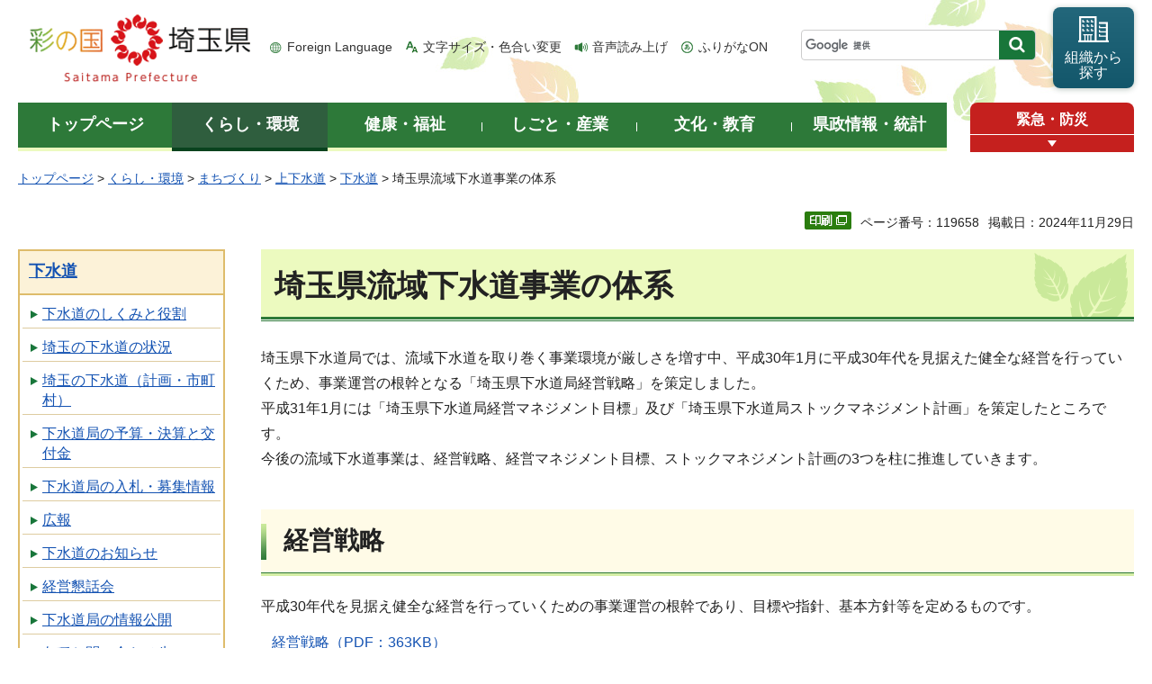

--- FILE ---
content_type: text/html
request_url: http://www.pref.saitama.lg.jp.cache.yimg.jp/c1501/mottogesuido/keieisennryaku.html
body_size: 7589
content:
<!doctype html>
<html lang="ja">
<head>
<meta charset="utf-8">

<title>埼玉県流域下水道事業の体系 - 埼玉県</title>
<meta name="keywords" content="経営戦略" />
<script>(function(w,d,s,l,i){w[l]=w[l]||[];w[l].push({'gtm.start':
new Date().getTime(),event:'gtm.js'});var f=d.getElementsByTagName(s)[0],
j=d.createElement(s),dl=l!='dataLayer'?'&l='+l:'';j.async=true;j.src=
'https://www.googletagmanager.com/gtm.js?id='+i+dl;f.parentNode.insertBefore(j,f);
})(window,document,'script','dataLayer','GTM-T855884');</script>

<meta name="author" content="埼玉県">
<meta property="og:title" content="埼玉県流域下水道事業の体系">
<meta property="og:type" content="article">
<meta property="og:description" content="">
<meta property="og:url" content="https://www.pref.saitama.lg.jp/c1501/mottogesuido/keieisennryaku.html">
<meta property="og:image" content="https://www.pref.saitama.lg.jp/shared/images/sns/logo.png">
<meta property="og:site_name" content="埼玉県">
<meta property="og:locale" content="ja_jp">
<meta name="dept_code_1" content="230000000">
<meta name="dept_code_2" content="230010000">
<meta name="dept_code_3" content="230010010">
<meta name="cate_code_1" content="001000000000">
<meta name="cate_code_2" content="001014000000">
<meta name="cate_code_3" content="001014014000">
<meta name="cate_code_4" content="001014014003">
<meta name="publish_start" content="2024-11-29 10:00:00">
<meta name="publish_end" content="2027-11-29 00:00:00">
<meta name="template_id" content="5">
<meta name="template_kind" content="1">
<meta name="template_group" content="119658">
<meta name="img" content="">
<meta name="viewport" content="width=device-width, maximum-scale=3.0">
<meta name="format-detection" content="telephone=no">
<link href="/shared/site_rn/style/default.css" rel="stylesheet" media="all">
<link href="/shared/site_rn/style/shared.css" rel="stylesheet" media="all">
<link href="/shared/templates/free_rn/style/edit.css" rel="stylesheet" media="all">
<link href="/shared/site_rn/style/smartphone.css" rel="stylesheet" media="only screen and (max-width : 640px)" class="mc_css">
<link href="/shared/site_rn/images/favicon/favicon.ico" rel="shortcut icon" type="image/vnd.microsoft.icon">
<link href="/shared/site_rn/images/favicon/apple-touch-icon-precomposed.png" rel="apple-touch-icon-precomposed">
<script src="/shared/site_rn/js/jquery.js"></script>
<script src="/shared/site_rn/js/setting.js"></script>
<script src="/shared/system/js/furigana/ysruby.js"></script>
<script>
window.rsDocReaderConf = {lang: 'ja_jp'};
</script>
<script src="//f1-as.readspeaker.com/script/5686/webReader/webReader.js?pids=wr&amp;forceAdapter=ioshtml5&amp;disable=translation,lookup&amp;dload=DocReader.AutoAdd"></script>





</head>
<body class="format_free no_javascript">

<noscript><iframe src="https://www.googletagmanager.com/ns.html?id=GTM-T855884" height="0" width="0" style="display:none;visibility:hidden" title="Google Tag Manager"></iframe></noscript>

<script src="/shared/site_rn/js/init.js"></script>
<div id="tmp_wrapper">
<div id="tmp_wrapper2">
<noscript>
<p>このサイトではJavaScriptを使用したコンテンツ・機能を提供しています。JavaScriptを有効にするとご利用いただけます。</p>
</noscript>
<p><a href="#tmp_honbun" class="skip">本文へスキップします。</a></p>
<div id="tmp_header">
<div class="container">
<div id="top">
<div id="tmp_hlogo">
<p><a href="/index.html"><span>彩の国 埼玉県</span></a></p>
</div>
<div id="tmp_means">
<ul id="tmp_hnavi">
	<li class="hnavi_lang"><a href="/foreignlanguage/index.html" lang="en" xml:lang="en">Foreign Language</a></li>
	<li class="hnavi_moji"><a href="/moji/index.html">文字サイズ・色合い変更</a></li>
	<li class="hnavi_read"><a accesskey="L" href="//app-as.readspeaker.com/cgi-bin/rsent?customerid=5686&amp;lang=ja_jp&amp;readid=tmp_main,tmp_update&amp;url=" onclick="readpage(this.href, 'tmp_readspeaker'); return false;" rel="nofollow" class="rs_href">音声読み上げ</a></li>
	<li class="hnavi_furi"><a data-contents="tmp_wrapper" data-target="tmp_wrapper" data-ignore="nofurigana" href="javascript:void(0);" id="furigana">ふりがなON</a></li>
</ul>
<div id="tmp_search">
<form action="/search/result.html" id="tmp_gsearch" name="tmp_gsearch">
<div class="wrap_sch_box">
<p class="sch_box"><input id="tmp_query" name="q" size="31" title="サイト内検索" type="text" /></p>
<p class="sch_btn"><input id="tmp_func_sch_btn" name="sa" type="submit" value="検索" /></p>
<p id="tmp_search_hidden"><input name="cx" type="hidden" value="0898cdc8c417302e4" /><input name="ie" type="hidden" value="UTF-8" /><input name="cof" type="hidden" value="FORID:9" /></p>
</div>
</form>
</div>
<p id="tmp_func_soshiki"><a href="/kense/gaiyo/soshiki/index.html"><span>組織から<br />
探す</span></a></p>
</div>
<ul id="tmp_hnavi_s">
	<li id="tmp_hnavi_lmenu"><a href="javascript:void(0);"><span>情報を探す</span></a>
	<div id="tmp_sma_lmenu" class="wrap_sma_sch">
	<div class="sma_sch">
	<div id="tmp_sma_find">
	<div id="tmp_sma_find_search" class="find_sch">
	<div class="find_sch_ttl">
	<p>キーワードから探す</p>
	</div>
	<div class="find_sch_cnt">&nbsp;</div>
	</div>
	<div id="tmp_sma_find_note" class="find_sch">
	<div class="find_sch_ttl">
	<p>注目キーワード</p>
	</div>
	<div class="find_sch_cnt">
	<ul class="keyword_list">
		<li>&nbsp;</li>
	</ul>
	</div>
	</div>
	<div class="sma_sch_guide_icon">&nbsp;</div>
	</div>
	<p class="close_btn"><a href="javascript:void(0);"><span>閉じる</span></a></p>
	</div>
	</div>
	</li>
	<li id="tmp_hnavi_rmenu"><a href="javascript:void(0);"><span>メニュー</span></a>
	<div id="tmp_sma_rmenu" class="wrap_sma_sch">
	<div class="sma_sch">
	<div class="sma_sch_cnt">&nbsp;</div>
	<p class="close_btn"><a href="javascript:void(0);"><span>閉じる</span></a></p>
	</div>
	</div>
	</li>
</ul>
</div>
</div>
</div>

<div id="tmp_wrap_gnavi">
<div class="container">
<div id="tmp_gnavi">
<ul>
	<li id="tmp_glist1"><a href="/index.html"><span>トップページ</span></a></li>
	<li id="tmp_glist2"><a href="/kurashi/index.html"><span>くらし・環境</span></a></li>
	<li id="tmp_glist3"><a href="/kenko/index.html"><span>健康・福祉</span></a></li>
	<li id="tmp_glist4"><a href="/shigoto/index.html"><span>しごと・産業</span></a></li>
	<li id="tmp_glist5"><a href="/bunka/index.html"><span>文化・教育</span></a></li>
	<li id="tmp_glist6"><a href="/kense/index.html"><span>県政情報・統計</span></a></li>
</ul>
</div>
<div id="tmp_sma_emergency">
<div id="tmp_sma_emergency_ttl">
<p class="ttl"><a href="/theme/anzen/index.html">緊急・防災</a></p>
<p class="close_btn"><a href="javascript:void(0);"><span>緊急情報を開く</span></a></p>
</div>
<div id="tmp_sma_emergency_cnt">
<aside aria-label="緊急情報" class="box_emergency">
<div class="box_emergency_ttl">
<p class="ttl">緊急情報</p>
<p class="close_btn"><a href="javascript:void(0);"><span>閉じる</span></a></p>
</div>
<div class="box_emergency_cnt">
<p>現在、緊急情報はありません。</p>
</div>
</aside>
</div>
</div>
</div>
</div>

<div id="tmp_wrapper3" class="container">
<div id="tmp_pankuzu">
<p><a href="/index.html">トップページ</a> &gt; <a href="/kurashi/index.html">くらし・環境</a> &gt; <a href="/kurashi/machi/index.html">まちづくり</a> &gt; <a href="/kurashi/machi/suido/index.html">上下水道</a> &gt; <a href="/kurashi/machi/suido/gesuido/index.html">下水道</a> &gt; 埼玉県流域下水道事業の体系</p>
</div>

<div class="text_r">
<div class="text_r">
<p id="tmp_pageid">ページ番号：119658</p>
<p id="tmp_update">掲載日：2024年11月29日</p>
</div>
</div>

<div id="tmp_wrap_main" class="column_lnavi">
<div id="tmp_readspeaker" class="rs_preserve rs_skip rs_splitbutton rs_addtools rs_exp"></div>
<div id="tmp_main">


<div class="wrap_col_lft_navi">
<div class="col_lft_navi">





<aside aria-label="ナビゲーション" id="tmp_lnavi">
<div id="tmp_lnavi_ttl">
<p><a href="/kurashi/machi/suido/gesuido/index.html">下水道</a></p>
</div>
<div id="tmp_lnavi_cnt">
<ul>
<li><a href="/kurashi/machi/suido/gesuido/shikumi/index.html">下水道のしくみと役割</a></li>
<li><a href="/kurashi/machi/suido/gesuido/jokyo/index.html">埼玉の下水道の状況</a></li>
<li><a href="/c1502/gesuido-toshikeikakuka/index.html">埼玉の下水道（計画・市町村）</a></li>
<li><a href="/kurashi/machi/suido/gesuido/yosan-kessan/index.html">下水道局の予算・決算と交付金</a></li>
<li><a href="/kurashi/machi/suido/gesuido/nyusatsu/index.html">下水道局の入札・募集情報</a></li>
<li><a href="/kurashi/machi/suido/gesuido/event/index.html">広報</a></li>
<li><a href="/kurashi/machi/suido/gesuido/info/index.html">下水道のお知らせ</a></li>
<li><a href="/kurashi/machi/suido/gesuido/gesuidokyoku/index.html">経営懇話会</a></li>
<li><a href="/kurashi/machi/suido/gesuido/johokokai/index.html">下水道局の情報公開</a></li>
<li><a href="/kurashi/machi/suido/gesuido/otoiawase/index.html">各種お問い合わせ先</a></li>
<li><a href="/c1501/mottogesuido/keieisennryaku.html">埼玉県流域下水道事業の体系</a></li>
<li><a href="/c1501/mottogesuido/geuidouzigyousuisinnkyougikai.html">下水道事業推進協議会（三者協議会）</a></li>
<li><a href="/c1501/pamphlet/saitamanogesuidou.html">「埼玉の下水道2024」パンフレット</a></li>
<li><a href="/c1502/zigyousyagesuido/odei-teikyou.html">試験・研究に使用するための下水汚泥等の提供について</a></li>
<li><a href="/c1502/mottogesuido/tailandgizyutsusienzigyou.html">タイ下水道技術支援事業</a></li>
<li><a href="/c1502/mottogesuido/ondankataisaku.html">地球温暖化対策計画・実施状況報告書（下水道局）</a></li>
<li><a href="/c1502/news/nakagawa0128.html">八潮市道路陥没事故に関する対応について</a></li>
</ul>
</div>
</aside>

</div>
</div>
<div class="wrap_col_main">
<div class="col_main">
<p id="tmp_honbun" class="skip">ここから本文です。</p>
<!--index_start-->
<div id="tmp_contents">

<h1>埼玉県流域下水道事業の体系</h1>
<p>埼玉県下水道局では、流域下水道を取り巻く事業環境が厳しさを増す中、平成30年1月に平成30年代を見据えた健全な経営を行っていくため、事業運営の根幹となる「埼玉県下水道局経営戦略」を策定しました。<br />
平成31年1月には「埼玉県下水道局経営マネジメント目標」及び「埼玉県下水道局ストックマネジメント計画」を策定したところです。<br />
今後の流域下水道事業は、経営戦略、経営マネジメント目標、ストックマネジメント計画の3つを柱に推進していきます。</p>
<h2>経営戦略</h2>
<p>平成30年代を見据え健全な経営を行っていくための事業運営の根幹であり、目標や指針、基本方針等を定めるものです。</p>
<p>&nbsp;&nbsp; <a href="/documents/119658/keieisennryakukaitei.pdf">経営戦略（PDF：363KB）</a></p>
<h2>経営マネジメント目標&nbsp;</h2>
<p>「経営戦略」を具現化するため、事業運営に当たっての実践目標や投資目標を定めるものです。実践目標は10の項目からなり、主な取組や事業活動の目安となる重点行動等を掲げています。</p>
<p>&nbsp;&nbsp; <a href="/documents/119658/r6managemantsyusei.pdf">経営マネジメント目標（令和6年10月一部改定版）（PDF：4,502KB）</a></p>
<h2>ストックマネジメント計画</h2>
<p>「経営マネジメント目標」で設定した実践目標や投資目標と整合を図りながら施設整備を進めるための建設改良事業の総合的なシナリオです。</p>
<p>&nbsp;&nbsp; <a href="/documents/119658/r6sutomane.pdf">ストックマネジメント計画（令和6年10月改定版）（PDF：6,370KB）</a></p>
<p>　<a href="/documents/119658/sanko.pdf">参考資料　ストックマネジメント計画　令和6年10月改定の概要（PDF：612KB）</a></p>






</div>



<div id="tmp_inquiry">
<div id="tmp_inquiry_ttl">
<h2>お問い合わせ</h2>
</div>
<div id="tmp_inquiry_cnt">
<div id="author_info">
<form method="post" action="https://www.pref.saitama.lg.jp/cgi-bin/simple_faq/form.cgi">
<div class="inquiry_parts">
<p><strong>
<a href="/kense/gaiyo/soshiki/gesuido/index.html">下水道局</a>&nbsp;<a href="/soshiki/c1501/index.html">下水道管理課</a>&nbsp;企画・調整担当
</strong></p>
<p>郵便番号330-0063&nbsp;埼玉県さいたま市浦和区高砂三丁目13番3号&nbsp;衛生会館2階</p>
<p class="inq_tel_link">電話：048-830-5446</p>
<p>ファックス：048-830-4884</p>
<p class="submit"><button type="submit" class="inquiry_btn">お問い合わせフォーム</button></p>
</div>
<p>
<input type="hidden" name="code" value="230010020">
<input type="hidden" name="dept" value="8010:4358:4275:4275:3943:5271:9255:9421:8342:8425:3777:9504:8010:8674:9587:8010:9006:8010:3777:8923:8508:3777:8757:9255">
<input type="hidden" name="page" value="/c1501/mottogesuido/keieisennryaku.html">
<input type="hidden" name="ENQ_RETURN_MAIL_SEND_FLG" value="0">
<input type="hidden" name="publish_ssl_flg" value="1">
</p>
</form>
</div>
</div>
</div>
<!--index_end-->

<div id="tmp_feedback">
<div id="tmp_feedback_ttl">
<h2>より良いウェブサイトにするためにみなさまのご意見をお聞かせください</h2>
</div>
<div id="tmp_feedback_cnt">
<form action="/cgi-bin/feedback/feedback.cgi" id="feedback" method="post">
<p><input name="page_id" type="hidden" value="119658" /> <input name="page_title" type="hidden" value="埼玉県流域下水道事業の体系" /> <input name="page_url" type="hidden" value="https://www.pref.saitama.lg.jp/c1501/mottogesuido/keieisennryaku.html" /> <input name="item_cnt" type="hidden" value="2" /></p>
<fieldset><legend>このページの情報は役に立ちましたか？ </legend>
<p><input id="que1_1" name="item_1" type="radio" value="役に立った" /> <label for="que1_1">1：役に立った</label></p>
<p><input id="que1_2" name="item_1" type="radio" value="ふつう" /> <label for="que1_2">2：ふつう</label></p>
<p><input id="que1_3" name="item_1" type="radio" value="役に立たなかった" /> <label for="que1_3">3：役に立たなかった</label></p>
</fieldset>
<p><input name="label_1" type="hidden" value="質問：このページの情報は役に立ちましたか？" /> <input name="nes_1" type="hidden" value="1" /> <input name="img_1" type="hidden" /> <input name="img_alt_1" type="hidden" /> <input name="mail_1" type="hidden" value="0" /></p>
<fieldset><legend>このページの情報は見つけやすかったですか？ </legend>
<p><input id="que2_1" name="item_2" type="radio" value="見つけやすかった" /> <label for="que2_1">1：見つけやすかった</label></p>
<p><input id="que2_2" name="item_2" type="radio" value="ふつう" /> <label for="que2_2">2：ふつう</label></p>
<p><input id="que2_3" name="item_2" type="radio" value="見つけにくかった" /> <label for="que2_3">3：見つけにくかった</label></p>
</fieldset>
<p><input name="label_2" type="hidden" value="質問：このページの情報は見つけやすかったですか？" /> <input name="nes_2" type="hidden" value="1" /> <input name="img_2" type="hidden" /> <input name="img_alt_2" type="hidden" /> <input name="mail_2" type="hidden" value="0" /></p>
<p class="submit"><button type="submit" class="submit_btn">送信</button></p>
</form>
</div>
</div>

</div>
</div>
</div>
</div>
</div>
</div>

<div class="pnavi_footer">
<p class="ptop"><a href="#top"><span>ページの先頭へ戻る</span></a></p>
</div>


<div id="tmp_footer">
<div id="tmp_footer_cnt" class="container">
<ul id="tmp_fnavi">
	<li><a href="/sitemap.html">サイトマップ</a></li>
	<li><a href="/a0301/accessibility.html">ウェブアクセシビリティ</a></li>
	<li><a href="/a0301/praibashi-menseki.html">プライバシーポリシー・免責事項</a></li>
	<li><a href="/a0301/tyosaku-rinku.html">著作権・リンクについて</a></li>
	<li><a href="/a0301/wwwlink.html">関係機関リンク集</a></li>
</ul>
</div>
<div id="tmp_address">
<div class="container">
<address>
<p class="add_ttl">埼玉県庁</p>
<p class="footer_btn"><a href="/kense/gaiyo/access.html"><span>県庁へのアクセス</span></a></p>
<p class="add_cnt"><span>〒330-9301 埼玉県さいたま市浦和区高砂三丁目15番1号 </span><span>電話番号：048-824-2111（代表） </span><span>法人番号：1000020110001</span></p>
</address>
<div id="tmp_mascot_btn">
<p class="used_bg_img"><a href="/kense/saitamaken/kobaton/index.html"><span>「コバトン」&amp;「さいたまっち」</span></a></p>
</div>
</div>
</div>
<div id="tmp_copyright">
<div class="container">
<p lang="en" xml:lang="en">Copyright &copy; Saitama Prefecture. All rights reserved.</p>
</div>
</div>
</div>

</div>
<script src="/shared/site_rn/js/function.js"></script>
<script src="/shared/site_rn/js/main.js"></script>
<script src="/shared/site_rn/js/sib.js"></script>
<script src="/shared/site_rn/js/yjtag.js"></script>
<noscript>
<iframe src="//b.yjtag.jp/iframe?c=sbQurib" width="1" height="1" frameborder="0" scrolling="no" marginheight="0" marginwidth="0" title="log analysis"></iframe>
</noscript>

</body>
</html>
